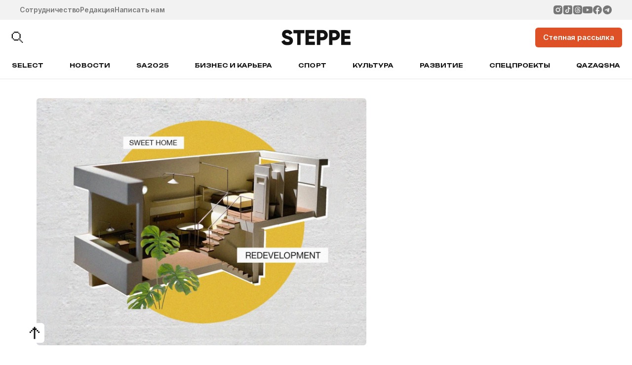

--- FILE ---
content_type: application/javascript
request_url: https://the-steppe.com/wp-content/themes/the-steppe-v2/assets/js/utils/utils.js?ver=1755347849
body_size: 430
content:
// Description: Global project functions

// === Function to get cookie by name

function gGetCookie(name) {
  var matches = document.cookie.match(new RegExp(
    "(?:^|; )" + name.replace(/([\.$?*|{}\(\)\[\]\\\/\+^])/g, '\\$1') + "=([^;]*)"
  ));
  return matches ? decodeURIComponent(matches[1]) : undefined;
}

// === Function to set cookie

function gSetCookie(name, value, options = {}) {

  options = {
    path: '/',
    ...options
  };

  if (options.expires instanceof Date) {
    options.expires = options.expires.toUTCString();
  }

  var updatedCookie = encodeURIComponent(name) + "=" + encodeURIComponent(value);

  for (var optionKey in options) {
    updatedCookie += "; " + optionKey;
    var optionValue = options[optionKey];
    if (optionValue !== true) {
      updatedCookie += "=" + optionValue;
    }
  }

  document.cookie = updatedCookie;
}

// === Function to delete cookie

function gDeleteCookie(name) {
  gSetCookie(name, "", {
    'max-age': -1
  })
}

// === Function to scale values

function gScaleValue(value, r1 ,r2, units = '') {
  return ((value-r1[0])*(r2[1]-r2[0])/(r1[1]-r1[0])+r2[0]) + units;
}